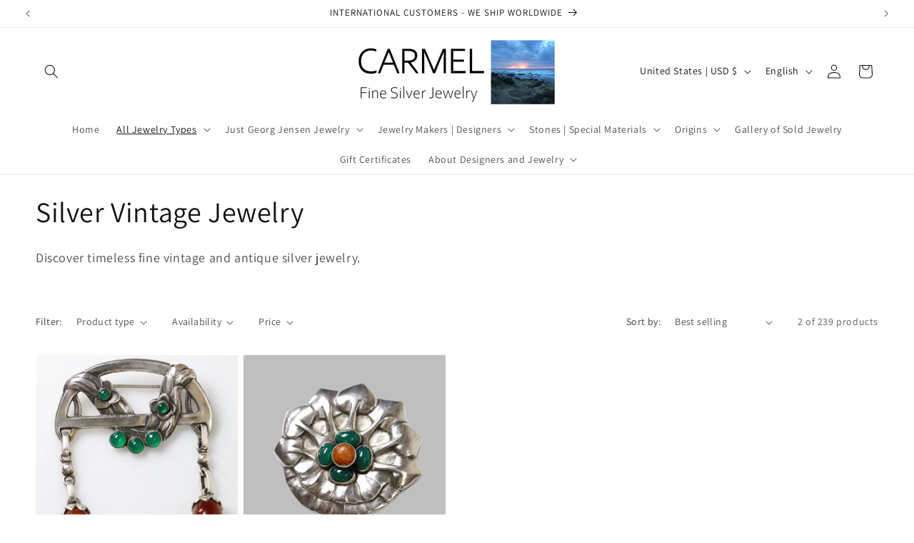

--- FILE ---
content_type: text/plain; charset=utf-8
request_url: https://d-ipv6.mmapiws.com/ant_squire
body_size: 153
content:
carmelsilver.com;019bf498-33f2-7578-ab5e-6500b7382ee7:e284da3aa1d1daf74f34f8936cfacef6cedecae0